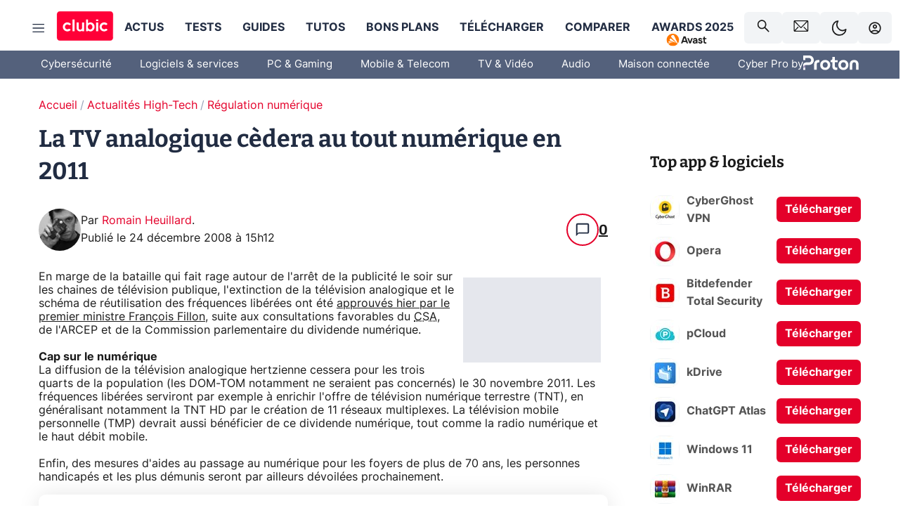

--- FILE ---
content_type: application/javascript; charset=UTF-8
request_url: https://www.clubic.com/_next/static/85S3f45XGst-VhzWDwz_V/_buildManifest.js
body_size: 393
content:
self.__BUILD_MANIFEST=function(e,s,a){return{__rewrites:{afterFiles:[{has:void 0,source:"/:nextInternalLocale(fr)/:path*.txt",destination:"/:nextInternalLocale/txt-file"}],beforeFiles:[],fallback:[]},__routerFilterStatic:{numItems:0,errorRate:1e-4,numBits:0,numHashes:a,bitArray:[]},__routerFilterDynamic:{numItems:0,errorRate:1e-4,numBits:0,numHashes:a,bitArray:[]},"/":["static/chunks/pages/index-785799ac54f3ca81.js"],"/404":["static/chunks/pages/404-d9a7bea4d029fb2c.js"],"/500":["static/chunks/pages/500-66049b63fcb1df0a.js"],"/_error":["static/chunks/pages/_error-fbb5b89595bb1269.js"],"/actu":["static/chunks/pages/actu-b6a835e58c623619.js"],"/archives":["static/chunks/pages/archives-3b9a4d558bf3db60.js"],"/archives/[year]":["static/chunks/pages/archives/[year]-644c0d3d0f379b80.js"],"/archives/[year]/[month-day]":["static/chunks/pages/archives/[year]/[month-day]-657545a93572cfc8.js"],"/cc":["static/chunks/pages/cc-fbacf0cbb3a79bc6.js"],"/confirmation-newsletter":["static/chunks/pages/confirmation-newsletter-e332a850e99c9a42.js"],"/contact":["static/chunks/pages/contact-66c3cfc9c0e32f6f.js"],"/feed/authors/[...slug]":["static/chunks/pages/feed/authors/[...slug]-4abdbd110b7c3263.js"],"/feed/facebook":["static/chunks/pages/feed/facebook-945cfef2f0a2f915.js"],"/feed/google/[slug]":["static/chunks/pages/feed/google/[slug]-5aed7a6dc0c50abc.js"],"/feed/msn":["static/chunks/pages/feed/msn-4c6614426259f735.js"],"/feed/x":["static/chunks/pages/feed/x-fca0c190152d2f61.js"],"/feed/[...slug]":["static/chunks/pages/feed/[...slug]-21bbfa76807f1ff6.js"],"/info":["static/chunks/pages/info-352a20b7a0d9bffa.js"],"/legal-info":["static/chunks/pages/legal-info-a396fc12cc781488.js"],"/login":["static/chunks/pages/login-8200b0d82b225d20.js"],"/logout":["static/chunks/pages/logout-be463344777e027e.js"],"/palette":["static/chunks/pages/palette-8ce946476b01c2f2.js"],"/politique_de_confidentialite":["static/chunks/pages/politique_de_confidentialite-53eb5df962d13a09.js"],"/privacy":["static/chunks/pages/privacy-cd1f4afc2db2e4b9.js"],"/product-search":["static/chunks/4719-c5354a55f71004e3.js","static/chunks/pages/product-search-aef66725f6fa1b48.js"],"/search":["static/chunks/pages/search-2b801568e0113e6c.js"],"/sitemap_news.xml":["static/chunks/pages/sitemap_news.xml-938f46077797b533.js"],"/svg/generator":["static/chunks/pages/svg/generator-b2838c1adce7e652.js"],"/svg/[...slug]":["static/chunks/pages/svg/[...slug]-f5bd445fa4a996c5.js"],"/txt-file":["static/chunks/pages/txt-file-ac507e86926555cf.js"],"/[...slug]":["static/chunks/pages/[...slug]-e9c9667da6ececbf.js"],sortedPages:["/","/404","/500","/_app","/_error","/actu","/archives","/archives/[year]","/archives/[year]/[month-day]","/cc","/confirmation-newsletter","/contact","/feed/authors/[...slug]","/feed/facebook","/feed/google/[slug]","/feed/msn","/feed/x","/feed/[...slug]","/info","/legal-info","/login","/logout","/palette","/politique_de_confidentialite","/privacy","/product-search","/search","/sitemap_news.xml","/svg/generator","/svg/[...slug]","/txt-file","/[...slug]"]}}(0,0,NaN),self.__BUILD_MANIFEST_CB&&self.__BUILD_MANIFEST_CB();